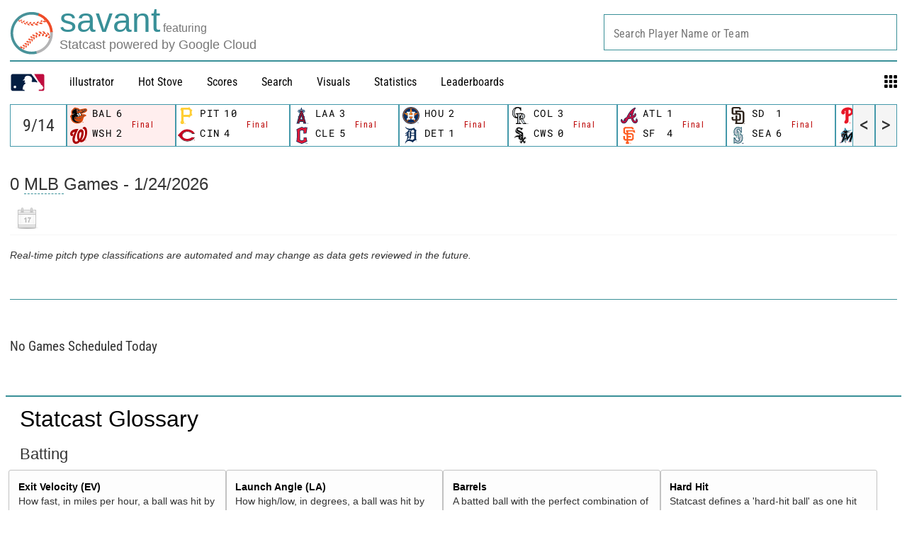

--- FILE ---
content_type: application/x-javascript;charset=utf-8
request_url: https://ans.mlb.com/id?d_visid_ver=2.1.0&d_fieldgroup=A&mcorgid=A65F776A5245B01B0A490D44%40AdobeOrg&mid=78848431637629884283163097795364945486&ts=1769312903443
body_size: -157
content:
{"mid":"78848431637629884283163097795364945486","id":"34BAC94362BA3948-400015C988FA05A1"}